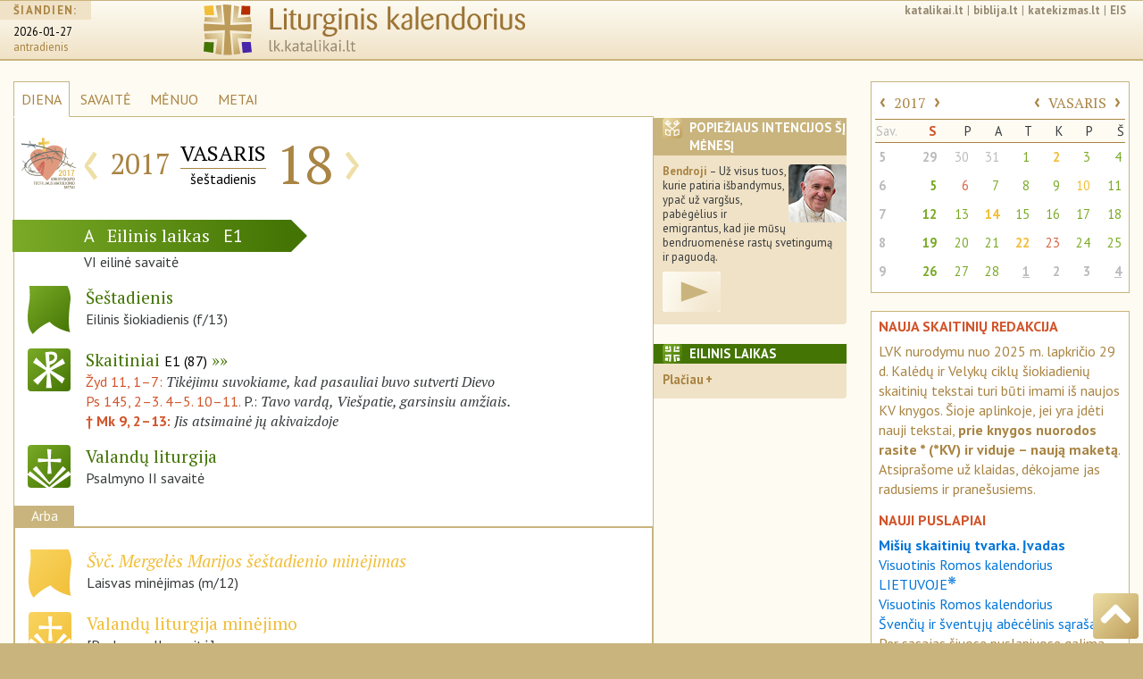

--- FILE ---
content_type: text/html; charset=UTF-8
request_url: https://lk.katalikai.lt/2017/02/18
body_size: 9854
content:
<!DOCTYPE html>
<html lang="lt">
  <head>
    <!-- Required meta tags always come first -->
    <base href="https://lk.katalikai.lt/">
    <meta charset="utf-8">
    <meta name="viewport" content="width=device-width, initial-scale=1, shrink-to-fit=no">
    <meta http-equiv="x-ua-compatible" content="ie=edge">
    <meta name="apple-mobile-web-app-capable" content="yes">
    <meta name="mobile-web-app-capable" content="yes">
    <meta name="apple-mobile-web-app-status-bar-style" content="black-translucent">
	<link rel="manifest" href="/manifest.json">

	<title>LK.katalikai.lt</title>
    <link href="project/liturginis-kalendorius.ico" rel="shortcut icon" type="image/x-icon">
    <link rel="icon" type="image/png" href="lk_icon16x16.png" sizes="16x16">
     <link rel="icon" type="image/png" href="lk_icon32x32.png" sizes="32x32">
     <link rel="icon" type="image/png" href="lk_icon36x36.png" sizes="36x36">
     <link rel="icon" type="image/png" href="lk_icon48x48.png" sizes="48x48">
     <link rel="icon" type="image/png" href="lk_icon72x72.png" sizes="72x72">
     <link rel="icon" type="image/png" href="lk_icon96x96.png" sizes="96x96">
    <link rel="apple-touch-icon" href="lk_icon120x120.png" />
	<link rel="apple-touch-icon" href="lk_icon152x152.png"  sizes="152x152" />
	<link rel="apple-touch-icon" href="lk_icon167x167.png" sizes="167x167" />
	<link rel="apple-touch-icon" href="lk_icon180x180.png" sizes="180x180" />
	<link rel="icon" type="image/png" href="lk_icon128x128.png" sizes="128x128" />
	<link rel="icon" type="image/png" href="lk_icon144x144.png" sizes="144x144" />
	<link rel="icon" type="image/png" href="lk_icon192x192.png" sizes="192x192" />
	<link rel="icon" type="image/png" href="lk_icon196x196.png" sizes="196x196" />
    <link rel="icon" type="image/png" href="lk_icon228x228.png" sizes="228x228">
   <meta name="msapplication-square310x310logo" content="lk_icon310x310.png">
    <!--link href="project/liturginis-kalendorius.ico" rel="shortcut icon" type="image/x-icon"-->
	<link href='https://fonts.googleapis.com/css?family=PT+Sans:400,400italic,700,700italic|PT+Sans+Narrow:400,700|PT+Serif:400,400italic,700,700italic&subset=latin-ext' rel='stylesheet' type='text/css'>

	<!-- Bootstrap CSS -->
    <link rel="stylesheet" href="vendor/bs4/css/bootstrap.css">   
    <link rel="stylesheet" href="vendor/font-awesome/css/font-awesome.min.css">
	<link rel="stylesheet" href="project/css/lkalendorius.css">
    <link rel="canonical" href="https://lk.katalikai.lt" />
	<style type="text/css">
	
	</style>

	<!-- Add a "gradientt" class to all your elements that have a gradient, 
and add the following override to your HTML to complete the IE9 support: -->
	<!--[if gte IE 9]
		<style type="text/css">
		.gradient {
		filter: none;
		}
	</style>
<![endif]-->
<script async src="https://www.googletagmanager.com/gtag/js?id=UA-136775479-3"></script><script>window.dataLayer = window.dataLayer || [];function gtag(){dataLayer.push(arguments);}gtag("js", new Date());gtag('config', 'UA-136775479-3');</script>
  </head>

<body>
    <div class="container-fluid all">
      <header id="top" class="header">
		<!-- cia incl_header begin -->
		
<!-- INCLUDO po incl_header pradzia -->

        <div class="container-fluid">
            <div class="row">

		<div class="hidden-xs-down col-sm-2">
                    <div class="siandien">
                        <h5><span>ŠIANDIEN:</span></h5>
                        <p>
                            <span class="data">
                                <a href="http://lk.katalikai.lt">2026-01-27</a>
                            </span><br />
                            <span class="savdiena">antradienis</span>
                        </p>
                    </div>
		</div>
                
		<div class="col-xs-6 col-sm-8 col-md-6">
                    <div class="logo"><a href="/"><img src="project/img/liturginis-kalendorius_logo.svg" class="img-fluid"></a></div>
		</div>
                
		<div class="col-sm-1 col-md-4 hidden-md-down">
			<div class="links"><a href="http://katalikai.lt">katalikai.lt</a>|<a href="http://biblija.lt">biblija.lt</a>|<a href="https://katekizmas.lt">katekizmas.lt</a>|<a href="http://eis.katalikai.lt">EIS</a></div>
			<div class="clearfix"></div>
			<div class="paieska"><!--<img src="project/img/paieska.svg" class="icon_small">--></div>
		</div>
		<div class="col-xs-6 col-sm-2 col-md-4 hidden-lg-up">
			<!--<nav class="nav_header"><a href="" class="rudas kampai4">≡</a></nav>-->

<!-- Navigation pjd-->
		<!--<a id="menu-toggle" href="#" class="btn btn-meniu btn-lg toggle"><i class="fa fa-bars">≡</i></a>-->
			<nav class="nav_header"><a id="menu-toggle" href="#" class="rmeniu rudas kampai4 toggle" alt="meniu" title="meniu"><img class="icon_size" src="project/img/meniu-i.svg"></a></nav>
			<nav id="sidebar-wrapper">
				<ul class="sidebar-nav">
				<!--<a id="menu-close" href="#" class="btn btn-meniua btn-lg pull-right toggle">x<i class="fa fa-times"></i></a>-->
				<a id="menu-close" href="#" class="rmeniu_close rudas kampai4 pull-right toggle"><img class="icon_size" src="project/img/isjungti.svg" alt="Išjungti meniu" title="Išjungti meniu"></a>
				<li class="sidebar-brand">
				<a href="http://lk.katalikai.lt"  onclick = $("#menu-close").click(); >lk.katalikai.lt/siandien</a>
				</ul>

<!-- sidebar-nav_r  begin-->
		
            <div class="sidebar-nav_r">

		<div class="paieska"><!--<img src="project/img/paieska.svg" class="icon_small">--></div>
                
                <div id="calendar_place_side">
                </div>

		<h5 class="media-heading"><a  class="toggle-me" data-toggle="collapse" href="#liturginis-kalendorius-r" aria-expanded="false" aria-controls="liturginis-kalendorius-r"><img class="rudas kampai4 icon_media pull-left" src="project/img/lit-kalendorius-i.svg" alt="Apie liturginį katalikų kalendorių" title="Apie liturginį katalikų kalendorių. Įvadas"> Liturginis kalendorius</a></h5>
		<div class="collapse" id="liturginis-kalendorius-r">
			<ul class="nav">
				<li class="nav-item"><a class="nav-link" href="/lkalendorius/ivadas" onclick = $("#menu-close").click(); >Įvadas</a></li>
				<li class="nav-item"><a class="nav-link active" href="/lkalendorius/vrk_lt">Visuotinis Romos kalendorius LIETUVOJE</a></li>
				<li class="nav-item"><a class="nav-link" href="/lkalendorius/vrk">Visuotinis Romos kalendorius</a></li>
				<li class="nav-item"><a class="nav-link" href="/lkalendorius/kilnojamos-sventes">Kilnojamų švenčių lentelė</a></li>
                 <li class="nav-item"><a class="nav-link" href="/lkalendorius/dienu-pirmumo-lentele">Liturginių dienų pirmumo lentelė</a></li>
				<li class="nav-item"><a class="nav-link" href="/lkalendorius/maldavimu-dienos">Paskirtosios maldavimų dienos Lietuvoje</a></li>
				<li class="nav-item"><a class="nav-link" href="/lkalendorius/metai">Šventieji ir paskirtieji metai</a></li>
			</ul>
		</div><!-- .collapse end -->

		<div class="clearfix"></div>

		<h5 class="media-heading"><a class="toggle-me" data-toggle="collapse" href="#sventieji-r" aria-expanded="false" aria-controls="sventieji-r"><img class="rudas kampai4 icon_media pull-left" src="project/img/sventieji-i.svg" alt="Apie šventes ir šventuosius" title="Apie šventes ir šventuosius"> Šventės ir šventieji</a><br></h5>
		<div class="collapse" id="sventieji-r">
			<ul class="nav">
				<li class="nav-item"><a class="nav-link" href="/svent/abc"  onclick = $("#menu-close").click(); >Abėcėlinis sąrašas</a></li>
			</ul>
		</div><!-- .collapse end -->

		<div class="clearfix"></div>

		<hr class="linija">

		<h5 class="media-heading"><a class="toggle-me" data-toggle="collapse" href="#svetaine-r" aria-expanded="false" aria-controls="svetaine-r"><img class="rudas kampai4 icon_media pull-left" src="project/img/apie-svetaine.svg" alt="Apie svetainę. Projekto eiga" title="Apie svetainę. Projekto eiga"> Apie svetainę</a></h5>
		<div class="collapse" id="svetaine-r">
			<ul class="nav">
				<li class="nav-item"><a class="nav-link" href="/eiga" onclick = $("#menu-close").click(); >Projekto eiga</a></li>
				<li class="nav-item"><a class="nav-link" href="/santrumpos">Santrumpos ir ženklai</a></li>
				<li class="nav-item"><a class="nav-link" href="/puslapio-schema">Puslapio schema</a></li>
				<li class="nav-item"><a class="nav-link" href="/kurejai">Kūrėjai ir bendradarbiai</a></li>
				<li class="nav-item"><a class="nav-link" href="/remejai">Rėmėjai</a></li>
				<li class="nav-item"><a class="nav-link" href="/saltiniai-teises">Šaltiniai ir autorinės teisės</a></li>
				<li class="nav-item"><a class="nav-link" href="/logo">Svetainės logo</a></li>
			</ul>
		</div><!-- .collapse end -->

		<div class="clearfix"></div>

		<h5 class="media-heading"><a class="toggle-me" data-toggle="collapse" href="#leidiniai-r" aria-expanded="false" aria-controls="leidiniai-r"><img class="rudas kampai4 icon_media pull-left" src="project/img/bibliografija-i.svg" alt="Liturginiai leidiniai" title="Liturginiai leidiniai"> Liturginiai leidiniai</a></h5>
		<div class="collapse" id="leidiniai-r">
					<ul class="nav">
                        <li class="nav-item"><a class="nav-link" href="/leidiniai/misiolai" onclick = $("#menu-close").click(); >Mišiolai ir mišiolėliai</a></li>
						<li class="nav-item"><a class="nav-link" href="/leidiniai/apeigynai">Apeigynai</a></li>
						<li class="nav-item"><a class="nav-link" href="/leidiniai/brevijoriai">Brevijoriai</a></li>
						<li class="nav-item"><a class="nav-link" href="/leidiniai/maldynai">Maldynai</a></li>
						<li class="nav-item"><a class="nav-link" href="/leidiniai/giesmynai">Giesmynai</a></li>
						<li class="nav-item"><a class="nav-link" href="/leidiniai/kalendoriai">Kalendoriai</a></li>
						<li class="nav-item"><a class="nav-link" href="/leidiniai/vaikams">Periodinė ir vaikų literatūra</a></li>
						<li class="nav-item"><a class="nav-link" href="/leidiniai/lotynu">Pavyzdiniai leidimai lotynų kalba</a></li>
					</ul>
		</div><!-- .collapse end -->

		<div class="clearfix"></div>

		<h5 class="media-heading"><a class="toggle-me" data-toggle="collapse" href="#pagalba-r" aria-expanded="false" aria-controls="pagalba-r"><img class="rudas kampai4 icon_media pull-left" src="project/img/pagalba.svg" alt="Pagalba" title="Pagalba"> Pagalba</a></h5>
		<div class="collapse" id="pagalba-r">
			<ul class="nav">
				<li class="nav-item"><a class="nav-link" href="/pagalba/kaip-nurodyti" onclick = $("#menu-close").click(); >Kaip daryti nuorodas</a></li>
				<!--<li class="nav-item"><a class="nav-link" href="/index.php?id=27">Ką ir kaip įterpti savo svetainėje</a></li>-->
				<li class="nav-item"><a class="nav-link" href="/pagalba/senos-lenteles">Senosios skaitinių mėnesinės lentelės</a></li>
				<li class="nav-item"><a class="nav-link" href="/pagalba/bibliografija">Lietuvių bibliografija</a></li>
				<li class="nav-item"><a class="nav-link" href="/pagalba/saltiniai-internete">Šaltiniai internete</a></li>
			</ul>
		</div><!-- .collapse end -->

		<div class="clearfix"></div>

	      </div><!-- sidebar-nav_r end -->

    </nav><!-- #sidebar-wrapper end -->

<!-- Navigation pjd end-->

	      </div><!--- kolonele -->

	    </div><!-- row end -->
	 </div><!-- .container-fluid -->
<!-- INCLUDO incl_header end -->	    <!-- cia incl_header end -->
	  </header>

   <section class="dinamic dienaw">

	<div class="row">

	  <div class="col-xs-12 col-sm-8 col-lg-7">

		<ul class="dinamic_meniu nav nav-tabs">
			<li class="nav-item">
				<a class="nav-link active" href="/">DIENA</a>
			</li>
			<li class="nav-item">
				<a class="nav-link" href="/savaite">SAVAITĖ</a>
			</li>
			<li class="nav-item">
				<a class="nav-link" href="/menuo">MĖNUO</a>
			</li>
			<li class="nav-item">
				<a class="nav-link" href="/metai">METAI</a>
			</li>
			<li class="nav-item menesiukas">
				<a class="nav-link" href="#"><img src="project/img/menesiukas.svg" class="icon_xxs"></a>
			</li>
		</ul>

            <div class="remelis">

            <div class="datos_juosta">

                <div class="media">
                    <div class="media-left">
                        <div class="metu-icon_size"><div id="dedicated_carousel" class="carousel slide" data-ride="carousel" data-interval="2200"><div class="carousel-inner" role="listbox"><div class="carousel-item active"><a href="http://teofilius.lt" target="_blank"><img class="media-object metu-icon_size" style="padding-top: 14px; padding-bottom: 20px" src="project/img/paskirta/2017_teofiliaus-matulionio-metai_logo.svg" alt="2017 – Arkivyskupo Teofiliaus Matulionio metai" title="2017 – Arkivyskupo Teofiliaus Matulionio metai" /></a></div></div></div></div>                            <!--<img class="media-object metu-icon_size" border="0" src="" alt="" title="">-->
                    </div>
                    <div class="media-body">
                        <table class="table_dinamic_data">
                            <tr>
                                <td>
                                    <div class="dinamic_nav"><a href="/2017/02/17">‹</a></div>
                                </td>
                                <td class="paraste_left"><div class="dinamic_metai">2017</div></td>
                                <td class="paraste_left paraste_right"><div class="dinamic_menuo">VASARIS</div>
                                    <div class="dinamic_savaitesd">šeštadienis</div>
                                </td>
                                <td class="paraste_right"><div class="dinamic_diena datos_parastes">18</div></td>
                                <td>
                                    <div class="dinamic_nav"><a href="/2017/02/19">›</a></div>
                                </td>
                            </tr>
                        </table>
                    </div>
                </div><!-- .media end -->

            </div><!-- datos_juosta end -->

            <!-- ikoneliu_juosta reponsive -->
            <div class="ikoneliu_juosta icon_display pull-right">

			<!-- Nav tabs ikoneliu_juostai -->
			<ul class="nav nav-tabs pull-right" role="tablist">

			   				<li class="nav-item" role="presentation" ><a href="#intencijos" aria-controls="intencijos" role="tab" data-toggle="tab"><img src="project/img/intencijos-i.svg" class="rudas kampai4 icon_xs"></a></li>
			   
			   				
				<!--<li class="nav-item" role="presentation"><a href="#sventieji" aria-controls="sventieji" role="tab" data-toggle="tab"><img src="project/img/sventieji-i.svg" class="rudas kampai4 icon_xs"></a></li>-->

			                                   
                                                                
                                				<li class="nav-item" role="presentation"><a href="#eilinis" aria-controls="eilinis" role="tab" data-toggle="tab"><img src="project/img/lit-kalendorius-i.svg" class="zalias kampai4 icon_xs"></a></li>
                                				<li class="nav-item" role="presentation" class="active"><a href="#close_min" aria-controls="close_min" role="tab" data-toggle="tab"><img src="project/img/isjungti.svg" class="rusvai kampai4 icon_xs"></a></a></li>
			</ul>
			<div class="clearfix"></div>
			<!-- Tab panes ikoneliu_juostai -->
			<div class="tab-content">
			
							<div role="tabpanel" class="tab-pane" id="intencijos">
					<div class="rudai"><img src="project/img/intencijos-i.svg" class="lipd_icon icon_xs rudas kampai4" /><h4>Popiežiaus intencijos šį mėnesį</h4></div>

					<p><img class="kampai4 lipd_foto" src="project/img/popieziaus_malda2.jpg" align="right"><strong>Bendroji</strong> – Už visus tuos, kurie patiria išbandymus, ypač už vargšus, pabėgėlius ir emigrantus, kad jie mūsų bendruomenėse rastų svetingumą ir paguodą.</p>

<p><a class="video-link" href="https://youtu.be/2WA-_j_OjJ0" target="_blank"><img src="project/img/logo/video1.png" align=""></a></p>
				</div>
			
                            
				<!--<div role="tabpanel" class="tab-pane" id="sventieji">
					<div class="rudai"><img src="project/img/sventieji-i.svg" class="lipd_icon icon_xs rudas kampai4" /><h4>Dienos šventieji</h4></div>
					<h5>Gegužė</h5>
					<ol class="men_sventieji" start="1">
						<li>Šv. Petras Sebastietis, vysk. (†391)<br />
						Julijonas ir Bazilė, kankiniai († apie 305).</li>
						<li>Šv.Joakimas ir Ona</li>
					</ol>
				</div>-->
			                                
                                                                
				<div role="tabpanel" class="tab-pane" id="eilinis">
                     <div class="zaliai"><img src="project/img/lit-kalendorius-i.svg" class="lipd_icon icon_xs zalias kampai4" /><h4>Eilinis laikas</h4></div>                                    
                     <p>Šalia savo specifinį pobūdį turinčių laikų metuose yra dar 33 ar 34 savaitės, kai Kristaus paslaptis švenčiama ne kuriuo nors išskirtiniu požiūriu, o tiesiog visa kartu, ypač sekmadieniais. Šis periodas vadinasi eilinis laikas. Eilinis laikas prasideda pirmadienį po sekmadienio, buvusio po sausio 6 dienos, ir baigiasi antradienį prieš Pelenų dieną; vėl prasideda pirmadienį po Sekminių ir baigiasi prieš I advento sekmadienio I Vakarinę (AC, 43–44).</p>				</div>
                                
                                                                
				<div role="tabpanel" class="tab-pane  active" id="close_min"></div>
			</div><!-- tab-content ikoneliu_juostai end -->

            </div><!-- ikoneliu_juosta responsive end -->

		<div class="clearfix"></div>
                
                
		<div class="laikotarpio_juosta lzalias"><!--pvz.: lzalias-->
                    <span class="sekm_raide">A</span>
                    <span class="laikotarpis">Eilinis laikas</span>
                    <span class="siok_raide">E1</span>
		</div><!-- laikotarpio_juosta end -->

                <div class="laikotarpio_rod rod-zalia"></div><!--pvz.: rod-zalia-->

                <div class="clearfix"></div>

		<div class="savaite paraste">VI eilinė savaitė </div>

			<!--<div class="paraste dmetas ryte"></div> -->

		<div class="dienos_lentele">

                    <!-- liturgine diena  -->
                    <div class="media">
                        <div class="media-left">
                            <!--<a href="#">-->
                            <img class="media-object icon_size zalias" src="project/img/veliavele-i.svg" alt="Liturginis šventimo pavadinimas" title="Liturginis šventimo pavadinimas">
                            <!--</a>-->
                        </div>
				
                        <div class="media-body">
                            <p class="lit-pav zalia  ">
                                Šeštadienis                            </p>
                            <p>
                                Eilinis šiokiadienis 
                                 (f/13)                            </p>
                            <p class="paskirtoji"></p>
                        </div>
                    </div><!-- .media liturgine diena end -->
                    
                                        
                                        
                                        
                    <!-- skaitiniai  -->
                    <div class="media">
                        <div class="media-left">
                            <a href="/_dls/e1/e1_06eil_6.html">
                                <img class="media-object icon_size kampai4 zalias" src="project/img/skaitiniai-i.svg" alt="Liturginiai Mišių skaitiniai" title="Liturginiai Mišių skaitiniai">
                            </a>
                        </div>
                        <div class="media-body">
                            <p class="lit-pav zalia">
                                    <a href="/_dls/e1/e1_06eil_6.html">Skaitiniai <span>E1 (87)</span></a>
                            </p>
                            <div class="skaitiniai">
                                    
                                                                    <p>
                                    <a href="http://biblija.lt/index.aspx?cmp=reading&doc=BiblijaRKK1998_Žyd_11,1-7">Žyd 11, 1–7: </a> 
                                    <span class="antrastele">Tikėjimu suvokiame, kad pasauliai buvo sutverti Dievo</span></p>
                                    
                                                                        
                                                                    <p>
                                    <a href="http://biblija.lt/index.aspx?cmp=reading&doc=BiblijaRKK1998_Ps_145,2-3.4-5.10-11">Ps 145, 2–3. 4–5. 10–11.</a> 
                                    P.: <span class="antrastele">Tavo vardą, Viešpatie, garsinsiu amžiais.</span></p>
                                    
                                                                        
                                                                    
                                                                
                                <p>                                    
                                    <b><a href="http://biblija.lt/index.aspx?cmp=reading&doc=BiblijaRKK1998_Mk_9,2-13">† Mk 9, 2–13: </a></b> 
                                    <span class="antrastele">Jis atsimainė jų akivaizdoje</span>
                                                                    </p>
                                    
                                                                    
                                                                
                            </div><!-- skaitiniai end -->
                            
                                                        
                            
                        </div><!-- .media-body skatiniai -->
                    </div><!-- .media skaitiniai end -->
                    

                        			<!-- valandos  -->
			<div class="media">
                            <div class="media-left">  
                                <a href="https://vl.katalikai.lt/?data=2017-02-18">                                <img class="media-object icon_size kampai4 zalias" src="project/img/psalmes-i.svg" alt="Valandų liturgija" title="Valandų liturgija">                                
                                </a>                            </div>
                            <div class="media-body">
                                <p class="lit-pav zalia">Valandų liturgija</p>
                                <p>
                                Psalmyno II savaitė                                </p>
                            </div>
			</div><!-- .media valandos end -->
                                                
 
                        
                        </div><!-- pagr dienos_lentele end -->                                                                        
                        
                                                
                        <!-- Švč. M. Marijos minėjimas (laisvas) eilinio laiko šeštadieniais, jei nėra kitų aukštesnių švenčių.-->
<div class="arba_div">
    <h5>Arba</h5>
    <div class="dienos_lentele arba">

        <!-- arba-sventimo-pavadinimas  -->
        <div class="media">
            <div class="media-left">
                <img class="media-object icon_size geltonas" src="project/img/veliavele-i.svg" alt="Liturginis šventimo pavadinimas" title="Liturginis šventimo pavadinimas">
            </div>
            <div class="media-body">
                <p><span class="lit-pav geltona laisvas">Švč. Mergelės Marijos šeštadienio minėjimas</span><br />
                    Laisvas minėjimas (m/12)</p>
            </div>
        </div><!-- .media arba-sventimo-pavadinimas end -->

        <!-- valandos  -->
        <div class="media">
            <div class="media-left">
                <img class="media-object icon_size kampai4 geltonas" src="project/img/psalmes-i.svg" alt="Valandų liturgija" title="Valandų liturgija">
            </div>
            <div class="media-body">
                <p class="lit-pav geltona">Valandų liturgija minėjimo</p>
                <p>
                [Psalmyno II savaitė]                </p>
            </div>
        </div><!-- .media valandos end -->

    </div>
</div><!-- .arba_div end -->                        
                                                
                                                
                <!-- </div> dienos_lentele end -->
                
                                
          
                                    
            </div><!-- remelis end -->
	  </div><!-- pagrindine kolonele -->

	  <div class="hidden-xs-down col-sm-4 col-lg-2">
                		<div class="lipdukas kampai2 p-intencijos">
			<div class="rudai"><img src="project/img/intencijos-i.svg" class="lipd_icon icon_xs rudas kampai4" /><h4>Popiežiaus intencijos šį mėnesį</h4></div>

                        <p><img class="kampai4 lipd_foto" src="project/img/popieziaus_malda2.jpg" align="right"><strong>Bendroji</strong> – Už visus tuos, kurie patiria išbandymus, ypač už vargšus, pabėgėlius ir emigrantus, kad jie mūsų bendruomenėse rastų svetingumą ir paguodą.</p>

<p><a class="video-link" href="https://youtu.be/2WA-_j_OjJ0" target="_blank"><img src="project/img/logo/video1.png" align=""></a></p>		</div><!-- .lipdukas end -->
                                
                

                
                
                                
		<div class="lipdukas kampai2">
                    <div class="zaliai">
                        <img src="project/img/lit-kalendorius-i.svg" class="lipd_icon icon_xs zalias kampai4" /><h4>Eilinis laikas<!--Eilinis laikas--></h4>
                    </div>
                    <h5><a class="toggle-me" data-toggle="collapse" href="#eilinis_laikas" aria-expanded="false" aria-controls="eilinis_laikas">Plačiau</a></h5>
                    <div class="collapse" id="eilinis_laikas">                        
                        <p>Šalia savo specifinį pobūdį turinčių laikų metuose yra dar 33 ar 34 savaitės, kai Kristaus paslaptis švenčiama ne kuriuo nors išskirtiniu požiūriu, o tiesiog visa kartu, ypač sekmadieniais. Šis periodas vadinasi eilinis laikas. Eilinis laikas prasideda pirmadienį po sekmadienio, buvusio po sausio 6 dienos, ir baigiasi antradienį prieš Pelenų dieną; vėl prasideda pirmadienį po Sekminių ir baigiasi prieš I advento sekmadienio I Vakarinę (AC, 43–44).</p>                    </div><!-- #eilinis_laikas .collapse --> 
		</div><!-- .lipdukas end -->
                
                                
		<p>&nbsp;</p>

	  </div><!-- lipdukai-visi end -->

	  <div class="hidden-md-down col-lg-3">
              
              <div id="calendar_place_main">
              <div class="menesiukas_side" id="calendar_box" data-yr-cur="2026" data-mn-cur="1" data-day-cur="27">
                  <table class="table">
               <tbody>
    
        <tr  class="acal_nav">
            <th colspan="3">
                <a href="#" id="yr_prev" class="acal_nav-r" data-yr-prev="2016" data-mn-prev="2" data-day-prev="18">‹</a>
                <a href="index.php?id=23&mt=2017&mno=2&dno=18" class="mm">2017</a>
                <a href="#" id="yr_next" class="acal_nav-r" data-yr-next="2018" data-mn-next="2" data-day-next="18">›</a>
            </th>
            <th colspan="5" style="text-align: right">
                <a href="#" id="mn_prev" class="acal_nav-r" data-yrm-prev="2017" data-mnm-prev="1" data-daym-prev="18">‹</a>
                <a href="index.php?id=22&mt=2017&mn=2&dno=18" class="mm">VASARIS</a>
                <a href="#" id="mn_next" class="acal_nav-r" data-yrm-next="2017" data-mnm-next="3" data-daym-next="18">›</a>
            </th>
        </tr>
        <tr>
            <td class="apav asav">Sav.</th>
            <td class="apav s8"><b>S</b></th>
            <td class="apav">P</th>
            <td class="apav">A</th>
	    <td class="apav">T</th>
            <td class="apav">K</th>
            <td class="apav">P</th>
	    <td class="apav">Š</th>
        </tr><tr><th scope="row" class="asav"><a href="index.php?id=21&mt=2017&sv=5&mno=1&dno=30">5</a></th><td class="s8 kitasm"><a href="/2017/01/29" class=" zalia caps has-tether" data-toggle="tooltip" data-placement="left" data-html="true" class="red-tooltip" title="IV eilinis sekmadienis">29</a></td><td class=" kitasm"><a href="/2017/01/30" class=" zalia  has-tether" data-toggle="tooltip" data-placement="left" data-html="true" class="red-tooltip" title="Pirmadienis. Eilinis šiokiadienis">30</a></td><td class=" kitasm"><a href="/2017/01/31" class=" geltona minejimas has-tether" data-toggle="tooltip" data-placement="left" data-html="true" class="red-tooltip" title="Šv. Jonas Boskas, kunigas. Privalomas minėjimas">31</a></td><td ><a href="/2017/02/01" class=" zalia  has-tether" data-toggle="tooltip" data-placement="left" data-html="true" class="red-tooltip" title="Trečiadienis. Eilinis šiokiadienis">1</a></td><td ><a href="/2017/02/02" class=" geltona svente has-tether" data-toggle="tooltip" data-placement="left" data-html="true" class="red-tooltip" title="Kristaus Paaukojimas (Grabnyčios). Šventė">2</a></td><td ><a href="/2017/02/03" class=" zalia  has-tether" data-toggle="tooltip" data-placement="left" data-html="true" class="red-tooltip" title="Penktadienis. Eilinis šiokiadienis">3</a></td><td ><a href="/2017/02/04" class=" zalia  has-tether" data-toggle="tooltip" data-placement="left" data-html="true" class="red-tooltip" title="Šeštadienis. Eilinis šiokiadienis">4</a></td></tr><tr><th scope="row" class="asav"><a href="index.php?id=21&mt=2017&sv=6&mno=2&dno=6">6</a></th><td class="s8 "><a href="/2017/02/05" class=" zalia caps has-tether" data-toggle="tooltip" data-placement="left" data-html="true" class="red-tooltip" title="V eilinis sekmadienis">5</a></td><td ><a href="/2017/02/06" class=" raudona minejimas has-tether" data-toggle="tooltip" data-placement="left" data-html="true" class="red-tooltip" title="Šv. Paulius Mikis ir jo draugai, kankiniai. Privalomas minėjimas">6</a></td><td ><a href="/2017/02/07" class=" zalia  has-tether" data-toggle="tooltip" data-placement="left" data-html="true" class="red-tooltip" title="Antradienis. Eilinis šiokiadienis">7</a></td><td ><a href="/2017/02/08" class=" zalia  has-tether" data-toggle="tooltip" data-placement="left" data-html="true" class="red-tooltip" title="Trečiadienis. Eilinis šiokiadienis">8</a></td><td ><a href="/2017/02/09" class=" zalia  has-tether" data-toggle="tooltip" data-placement="left" data-html="true" class="red-tooltip" title="Ketvirtadienis. Eilinis šiokiadienis">9</a></td><td ><a href="/2017/02/10" class=" geltona minejimas has-tether" data-toggle="tooltip" data-placement="left" data-html="true" class="red-tooltip" title="Šv. Skolastika, mergelė. Privalomas minėjimas">10</a></td><td ><a href="/2017/02/11" class=" zalia  has-tether" data-toggle="tooltip" data-placement="left" data-html="true" class="red-tooltip" title="Šeštadienis. Eilinis šiokiadienis">11</a></td></tr><tr><th scope="row" class="asav"><a href="index.php?id=21&mt=2017&sv=7&mno=2&dno=13">7</a></th><td class="s8 "><a href="/2017/02/12" class=" zalia caps has-tether" data-toggle="tooltip" data-placement="left" data-html="true" class="red-tooltip" title="VI eilinis sekmadienis">12</a></td><td ><a href="/2017/02/13" class=" zalia  has-tether" data-toggle="tooltip" data-placement="left" data-html="true" class="red-tooltip" title="Pirmadienis. Eilinis šiokiadienis">13</a></td><td ><a href="/2017/02/14" class=" geltona svente has-tether" data-toggle="tooltip" data-placement="left" data-html="true" class="red-tooltip" title="Šv. Kirilas, vienuolis, ir Metodijus, vyskupas, Europos globėjai. Šventė">14</a></td><td ><a href="/2017/02/15" class=" zalia  has-tether" data-toggle="tooltip" data-placement="left" data-html="true" class="red-tooltip" title="Trečiadienis. Eilinis šiokiadienis">15</a></td><td ><a href="/2017/02/16" class=" zalia  has-tether" data-toggle="tooltip" data-placement="left" data-html="true" class="red-tooltip" title="Ketvirtadienis. Eilinis šiokiadienis">16</a></td><td ><a href="/2017/02/17" class=" zalia  has-tether" data-toggle="tooltip" data-placement="left" data-html="true" class="red-tooltip" title="Penktadienis. Eilinis šiokiadienis">17</a></td><td ><a href="/2017/02/18" class=" zalia  has-tether" data-toggle="tooltip" data-placement="left" data-html="true" class="red-tooltip" title="Šeštadienis. Eilinis šiokiadienis">18</a></td></tr><tr><th scope="row" class="asav"><a href="index.php?id=21&mt=2017&sv=8&mno=2&dno=20">8</a></th><td class="s8 "><a href="/2017/02/19" class=" zalia caps has-tether" data-toggle="tooltip" data-placement="left" data-html="true" class="red-tooltip" title="VII eilinis sekmadienis">19</a></td><td ><a href="/2017/02/20" class=" zalia  has-tether" data-toggle="tooltip" data-placement="left" data-html="true" class="red-tooltip" title="Pirmadienis. Eilinis šiokiadienis">20</a></td><td ><a href="/2017/02/21" class=" zalia  has-tether" data-toggle="tooltip" data-placement="left" data-html="true" class="red-tooltip" title="Antradienis. Eilinis šiokiadienis">21</a></td><td ><a href="/2017/02/22" class=" geltona svente has-tether" data-toggle="tooltip" data-placement="left" data-html="true" class="red-tooltip" title="Šv. Petro, apaštalo, Sostas. Šventė">22</a></td><td ><a href="/2017/02/23" class=" raudona minejimas has-tether" data-toggle="tooltip" data-placement="left" data-html="true" class="red-tooltip" title="Šv. Polikarpas, vyskupas, kankinys. Privalomas minėjimas">23</a></td><td ><a href="/2017/02/24" class=" zalia  has-tether" data-toggle="tooltip" data-placement="left" data-html="true" class="red-tooltip" title="Penktadienis. Eilinis šiokiadienis">24</a></td><td ><a href="/2017/02/25" class=" zalia  has-tether" data-toggle="tooltip" data-placement="left" data-html="true" class="red-tooltip" title="Šeštadienis. Eilinis šiokiadienis">25</a></td></tr><tr><th scope="row" class="asav"><a href="index.php?id=21&mt=2017&sv=9&mno=2&dno=27">9</a></th><td class="s8 "><a href="/2017/02/26" class=" zalia caps has-tether" data-toggle="tooltip" data-placement="left" data-html="true" class="red-tooltip" title="VIII eilinis sekmadienis">26</a></td><td ><a href="/2017/02/27" class=" zalia  has-tether" data-toggle="tooltip" data-placement="left" data-html="true" class="red-tooltip" title="Pirmadienis. Eilinis šiokiadienis">27</a></td><td ><a href="/2017/02/28" class=" zalia  has-tether" data-toggle="tooltip" data-placement="left" data-html="true" class="red-tooltip" title="Antradienis. Eilinis šiokiadienis">28</a></td><td class=" kitasm"><a href="/2017/03/01" class=" violeta iskilme has-tether" data-toggle="tooltip" data-placement="left" data-html="true" class="red-tooltip" title="Pelenų trečiadienis (Pelenė). Tolygi iškilmei">1</a></td><td class=" kitasm"><a href="/2017/03/02" class=" violeta svente has-tether" data-toggle="tooltip" data-placement="left" data-html="true" class="red-tooltip" title="Ketvirtadienis po Pelenės. Gavėnios šiokiadienis">2</a></td><td class=" kitasm"><a href="/2017/03/03" class=" violeta svente has-tether" data-toggle="tooltip" data-placement="left" data-html="true" class="red-tooltip" title="Penktadienis po Pelenės. Gavėnios šiokiadienis">3</a></td><td class=" kitasm"><a href="/2017/03/04" class=" geltona iskilme has-tether" data-toggle="tooltip" data-placement="left" data-html="true" class="red-tooltip" title="Šv. Kazimieras, Lietuvos globėjas. Iškilmė">4</a></td></tr></tbody></table>              </div>
              </div>

		<aside class="aside">
	      <!-- cia incl_aside begin -->
			
<!-- INCLUDO incl_aside pradzia -->

		<div class="aktualijos_side">

            <h6><b style="color:#d1542a">NAUJA SKAITINIŲ REDAKCIJA </b></h6>
            <p>LVK nurodymu nuo 2025 m. lapkričio 29 d. Kalėdų ir Velykų ciklų šiokiadienių skaitinių tekstai turi būti imami iš naujos KV knygos. Šioje aplinkoje, jei yra įdėti nauji tekstai, <b>prie knygos nuorodos rasite * (*KV) ir viduje – naują maketą</b>. Atsiprašome už klaidas, dėkojame jas radusiems ir pranešusiems.</p>

			<h6><b style="color:#d1542a">NAUJI PUSLAPIAI</b></h6>
            <p><a href="/skaitiniai/ivadas"><b>Mišių skaitinių tvarka. Įvadas</b></a><br />
            <a href="/lkalendorius/vrk_lt">Visuotinis Romos kalendorius LIETUVOJE<sup>❋</sup></a><br />
            <a href="/lkalendorius/vrk">Visuotinis Romos kalendorius</a><br /> 
            <a href="/svent/abc">Švenčių ir šventųjų abėcėlinis sąrašas</a><br>
            Per sąsajas šiuose puslapiuose galima patekti į konkrečiai šventei ar šventajam skirtą puslapį, pvz. <a href="/09-08/svc-marijos-gimimas">Švč . M. Marijos Gimimas</a>.</p>
            <h6><b>PRADEDANTIEMS</b></h6>
			<p>Naršyti galima <b>2000-01-01 iki 2037-01-01</b>.<br />
			Išsamiai apie dienos liturgiją – DIENOS puslapyje. Kitos lentelės skirtos apžvalgai.<br />
			Jums gali praversti <a href="/puslapio-schema">LK dienos puslapio schema</a>.</p> 
		
		</div>
		<nav class="nav_side">
		
			<div class="media">
				<div class="media-left">
					<a href="#">
				    <img class="media-object rudas kampai4 nav_icon img-fluid" src="project/img/lit-kalendorius-i.svg" alt="Apie liturginį katalikų kalendorių" title="Apie liturginį katalikų kalendorių. Įvadas">
					</a>
				</div>
				<div class="media-body">
					<h5 class="media-heading"><a  class="toggle-me" data-toggle="collapse" href="#liturginis-kalendorius" aria-expanded="false" aria-controls="liturginis-kalendorius">Liturginis kalendorius</a></h5>
					<div class="collapse" id="liturginis-kalendorius">
					<ul class="nav">
						<li class="nav-item"><a class="nav-link" href="/lkalendorius/ivadas">Įvadas</a></li>
						<li class="nav-item"><a class="nav-link active" href="/lkalendorius/vrk_lt">Visuotinis Romos kalendorius LIETUVOJE</a></li>
						<li class="nav-item"><a class="nav-link" href="/lkalendorius/vrk">Visuotinis Romos kalendorius</a></li>
						<li class="nav-item"><a class="nav-link" href="/lkalendorius/kilnojamos-sventes">Kilnojamų švenčių lentelė</a></li>
						<li class="nav-item"><a class="nav-link" href="/lkalendorius/dienu-pirmumo-lentele">Liturginių dienų pirmumo lentelė</a></li>
                        <li class="nav-item"><a class="nav-link" href="/lkalendorius/maldavimu-dienos">Paskirtosios maldavimų dienos Lietuvoje</a></li>
						<li class="nav-item"><a class="nav-link" href="/lkalendorius/metai">Šventieji ir paskirtieji metai</a></li>
					</ul>
					</div>
				</div>
			</div><!-- .media end -->

			<div class="media">
				<div class="media-left">
					<a href="#">
				    <img class="media-object rudas kampai4 nav_icon img-fluid" src="project/img/sventieji-i.svg" alt="Apie šventes ir šventuosius" title="Apie šventes ir šventuosius. Įvadas">
					</a>
				</div>
				<div class="media-body">
					<h5 class="media-heading"><a class="toggle-me" data-toggle="collapse" href="#sventieji" aria-expanded="false" aria-controls="sventieji">Šventės ir šventieji</a></h5>
					<div class="collapse" id="sventieji">
					<ul class="nav">
						<!--li class="nav-item"><a class="nav-link" href="/svent/ivadas">Įvadas</a></li-->
						<!--li class="nav-item"><a class="nav-link" href="">Kalendorinis sąrašas</a></li-->
						<li class="nav-item"><a class="nav-link" href="/svent/abc">Abėcėlinis sąrašas ir šventimo data</a></li>
					</ul>
					</div>
				</div>
			</div><!-- .media end -->

			<div class="media">
				<div class="media-left">
					<a href="#">
				    <img class="media-object rudas kampai4 nav_icon img-fluid" src="project/img/skaitiniai-i.svg" alt="Apie Mišių skaitinius" title="Apie Mišių skaitinius. Įvadas">
					</a>
				</div>
				<div class="media-body">
					<h5 class="media-heading"><a class="toggle-me" data-toggle="collapse" href="#skaitiniai" aria-expanded="false" aria-controls="skaitiniai">Skaitiniai</a></h5>
					<div class="collapse" id="skaitiniai">
					<ul class="nav">
						<li class="nav-item"><a class="nav-link" href="/skaitiniai/ivadas">MIšių skaitinių tvarka. Įvadas</a></li>
					</ul>
					</div>
				</div>
			</div><!-- .media end -->

			<div class="media">
				<div class="media-left">
					<a href="#">
				    <img class="media-object rudas kampai4 nav_icon img-fluid" src="project/img/misios-i.svg" alt="Apie Mišių maldas" title="Apie Mišių maldas. Įvadas">
					</a>
				</div>
				<div class="media-body">
					<h5 class="media-heading"><a class="toggle-me" data-toggle="collapse" href="#misios" aria-expanded="false" aria-controls="misios">Mišios</a></h5>
					<div class="collapse" id="misios">
					<ul class="nav">
						<li class="nav-item"><a class="nav-link" href="/misios/ivadas">Įvadas</a></li>
					</ul>
					</div>
				</div>
			</div><!-- .media end -->

			<div class="media">
				<div class="media-left">
					<a href="#">
				    <img class="media-object rudas kampai4 nav_icon img-fluid" src="project/img/maldavimai-i.svg" alt="Apie Visuotinę maldą" title="Apie Visuotinę maldą. Įvadas">
					</a>
				</div>
				<div class="media-body">
					<h5 class="media-heading"><a class="toggle-me" data-toggle="collapse" href="#vmaldavimai" aria-expanded="false" aria-controls="vmaldavimai">Visuotinės maldos</a></h5>
					<div class="collapse" id="vmaldavimai">
					<ul class="nav">
						<li class="nav-item"><a class="nav-link" href="/visuotines-maldos/ivadas">Įvadas</a></li>
					</ul>
					</div>
				</div>
			</div><!-- .media end -->

			<div class="media">
				<div class="media-left">
					<a href="#">
				    <img class="media-object rudas kampai4 nav_icon img-fluid" src="project/img/psalmes-i.svg" alt="Apie Valandų liturgiją" title="Apie Valandų liturgiją. Įvadas">
					</a>
				</div>
				<div class="media-body">
					<h5 class="media-heading"><a class="toggle-me" data-toggle="collapse" href="#valandos" aria-expanded="false" aria-controls="valandos">Valandų liturgija</a></h5>
					<div class="collapse" id="valandos">
					<ul class="nav">
						<li class="nav-item"><a class="nav-link" href="/valandul/ivadas">Įvadas</a></li>
					</ul>
					</div>
				</div>
			</div><!-- .media end -->

<!-- cia buvo SVENTES ir SVENTIEJI -->

<hr class="linija">

			<div class="media">
				<div class="media-left">
					<a href="#">
				    <img class="media-object kampai4 nav_icon img-fluid" src="project/img/apie-svetaine.svg" alt="Apie svetainę" title="Apie svetainę. Projekto eiga">
					</a>
				</div>
				<div class="media-body">
					<h5 class="media-heading"><a class="toggle-me" data-toggle="collapse" href="#svetaine" aria-expanded="false" aria-controls="svetaine">Apie svetainę</a></h5>
					<div class="collapse" id="svetaine">
					<ul class="nav">
						<li class="nav-item"><a class="nav-link" href="/eiga">Projekto eiga</a></li>
						<li class="nav-item"><a class="nav-link" href="/santrumpos">Santrumpos ir ženklai</a></li>
						<li class="nav-item"><a class="nav-link" href="/puslapio-schema">Puslapio schema</a></li>
						<li class="nav-item"><a class="nav-link" href="/kurejai">Kūrėjai ir bendradarbiai</a></li>
						<li class="nav-item"><a class="nav-link" href="/remejai">Rėmėjai</a></li>
						<li class="nav-item"><a class="nav-link" href="/saltiniai-teises">Šaltiniai ir autorinės teisės</a></li>
						<li class="nav-item"><a class="nav-link" href="/logo">Svetainės logo</a></li>
					</ul>
					</div>
				</div>
			</div><!-- .media end -->

			<div class="media">
				<div class="media-left">
					<a href="#">
				    <img class="media-object kampai4 nav_icon img-fluid" src="project/img/bibliografija-i.svg" alt="Liturginiai leidiniai" title="Liturginiai leidiniai">
					</a>
				</div>
				<div class="media-body">
					<h5 class="media-heading"><a class="toggle-me" data-toggle="collapse" href="#leidiniai" aria-expanded="false" aria-controls="leidiniai">Liturginiai leidiniai</a></h5>
					<div class="collapse" id="leidiniai">
					<ul class="nav">
						<li class="nav-item"><a class="nav-link" href="/leidiniai/misiolai">Mišiolai ir mišiolėliai</a></li>
						<li class="nav-item"><a class="nav-link" href="/leidiniai/apeigynai">Apeigynai</a></li>
						<li class="nav-item"><a class="nav-link" href="/leidiniai/brevijoriai">Brevijoriai</a></li>
						<li class="nav-item"><a class="nav-link" href="/leidiniai/maldynai">Maldynai</a></li>
						<li class="nav-item"><a class="nav-link" href="/leidiniai/giesmynai">Giesmynai</a></li>
						<li class="nav-item"><a class="nav-link" href="/leidiniai/kalendoriai">Kalendoriai</a></li>
						<li class="nav-item"><a class="nav-link" href="/leidiniai/vaikams">Periodinė ir vaikų literatūra</a></li>
						<li class="nav-item"><a class="nav-link" href="/leidiniai/lotynu">Pavyzdiniai leidimai lotynų kalba</a></li>
					</ul>
					</div>
				</div>
			</div><!-- .media end -->

			<div class="media">
				<div class="media-left">
					<a href="#">
				    <img class="media-object kampai4 nav_icon img-fluid" src="project/img/pagalba.svg" alt="Pagalba" title="Pagalba">
					</a>
				</div>
				<div class="media-body">
					<h5 class="media-heading"><a class="toggle-me" data-toggle="collapse" href="#pagalba" aria-expanded="false" aria-controls="pagalba">Pagalba</a></h5>
					<div class="collapse" id="pagalba">
					<ul class="nav">
						<li class="nav-item"><a class="nav-link" href="/pagalba/kaip-nurodyti">Kaip daryti nuorodas</a></li>
						<!--li class="nav-item"><a class="nav-link" href="/index.php?id=27">Ką ir kaip įterpti savo svetainėje</a></li>-->
						<li class="nav-item"><a class="nav-link" href="/pagalba/senos-lenteles">Senosios skaitinių mėnesinės lentelės</a></li>
						<li class="nav-item"><a class="nav-link" href="/pagalba/bibliografija">Lietuvių bibliografija</a></li>
						<li class="nav-item"><a class="nav-link" href="/pagalba/saltiniai-internete">Šaltiniai internete</a></li>
					</ul>
					</div>
				</div>
			</div><!-- .media end -->
		
		</nav><!-- .nav_side end -->
<!-- INCLUDO incl_aside pabaiga -->		  <!-- cia incl_aside end -->
		</aside>

	  </div><!-- hidden-sm-down col-md-3 -->

	</div><!-- .row end -->

  </section><!-- lk diena end -->

 </div><!-- container-fluid all end -->

   <footer class="footer">
	  <!-- cia incl_footer begin -->
		
<!-- INCLUDO incl_footer pradzia -->
	<div class="row">
		<div class="col-md-3">
			<h4>DĖKOJAME ir PRAŠOME</h4>
			<p>Apie visus nuorodų netikslumus ar teksto klaidas prašome pranešti <a href="mailto:info@katalikai.lt">info@katalikai.lt</a> nurodant tikslią klaidos vietą. DĖKOJAME visiems naršantiems ir parašiusiems! </p>
		</div>
		<div class="col-md-3">
			<h4>KŪRĖJAI</h4>
			<p><a href="http://www.kit.lt" target="_blank">IT Sprendimas ir dizainas<br />©&nbsp;Katalikų interneto tarnyba, 2016–2020</a></p>
		</div>
		<div class="col-md-2">
			<h4>KONSULTANTAI</h4>
			<p>LVK Liturgijos komisija<br />
			Kan. Vygintas Gudeliūnas<br />
			Kun. Artūras Kazlauskas</p>
		</div>
		<div class="col-md-4">
			<h4>RĖMĖJAI</h4>
				<a href="http://www.lkrsalpa.org"  target="_blank">
					<img class="img-responsive" src="/project/img/remejai/LKRSalpa-logo.png">
				</a>
			&nbsp;
				<!--<a href="http://www.vargdieniu.lt/musu-bendruomenes/seserys-siaures-amerikoje/seseru-veikla/immaculata-fondas" target="_blank">
					<img class="img-responsive" src="/project/img/remejai/immaculata-logo.png">
				</a>-->
				<nav class="nav_footer">
				    					<a id="up-toggle" href="/2017/02/18#top" class="rmeniu rudas kampai4 toggle icon_size" alt="viršun" title="viršun"><img class="icon_size" src="project/img/aukstyn-i.svg"></a>
									</nav>
		</div>
        </div>
<!-- INCLUDO incl_footer pabaiga -->	  <!-- cia incl_footer end -->
	</footer>

	<!-- cia incl_po-footer begin -->
	
<!-- INSCLUDO incl_po-footer pradzia -->

    <!-- jQuery first, then Bootstrap JS. -->
    <script src="https://ajax.googleapis.com/ajax/libs/jquery/2.1.4/jquery.min.js"></script>
    
    <script type="text/javascript" src="vendor/tether/js/tether.min.js"></script>
    
    <script type="text/javascript" src="vendor/bs4/js/bootstrap.min.js"></script>
    
    <script type="text/javascript" src="project/js/calendar_small.js"></script>
	
    <!-- Custom Theme JavaScript -->
    <script>
    // Closes the sidebar menu
//    $("#menu-close").click(function(e) {
//        e.preventDefault();
//        $("#sidebar-wrapper").toggleClass("active");
//    });

    // Opens the sidebar menu
//    $("#menu-toggle").click(function(e) {
//        e.preventDefault();
//        $("#sidebar-wrapper").toggleClass("active");
//    });

    // Scrolls to the selected menu item on the page - VEIKIA BE SIO GABALO
    $(function() {
        $('.sidebar-nav li a').click(function() {
		//$('a[href*=#]:not([href=#])').click(function() {
            if (location.pathname.replace(/^\//, '') == this.pathname.replace(/^\//, '') || location.hostname == this.hostname) {

                var target = $(this.hash);
                target = target.length ? target : $('[name=' + this.hash.slice(1) + ']');
                if (target.length) {
                    $('html,body').animate({
                        scrollTop: target.offset().top
                    }, 1000);
                    return false;
                }
            }
        });
    });

    </script>

    <!-- INSCLUDO incl_po-footer pabaiga -->	<!-- cia incl_po-footer end -->

  </body>
</html>

